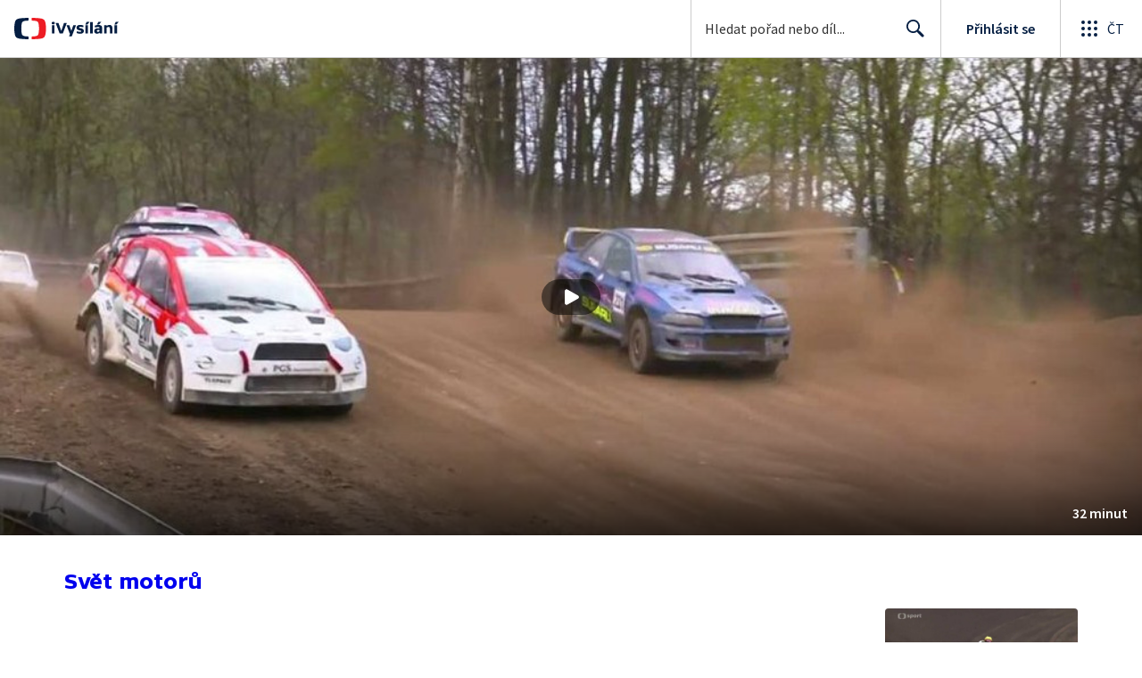

--- FILE ---
content_type: text/plain; charset=utf-8
request_url: https://events.getsitectrl.com/api/v1/events
body_size: 558
content:
{"id":"66fecb0b475003f0","user_id":"66fecb0b47a5c1eb","time":1769445535005,"token":"1769445535.c181a17c1b1da02e9503c80624c20fdd.6df8fe8d19645769e8645ccf6e9a835a","geo":{"ip":"18.221.176.48","geopath":"147015:147763:220321:","geoname_id":4509177,"longitude":-83.0061,"latitude":39.9625,"postal_code":"43215","city":"Columbus","region":"Ohio","state_code":"OH","country":"United States","country_code":"US","timezone":"America/New_York"},"ua":{"platform":"Desktop","os":"Mac OS","os_family":"Mac OS X","os_version":"10.15.7","browser":"Other","browser_family":"ClaudeBot","browser_version":"1.0","device":"Spider","device_brand":"Spider","device_model":"Desktop"},"utm":{}}